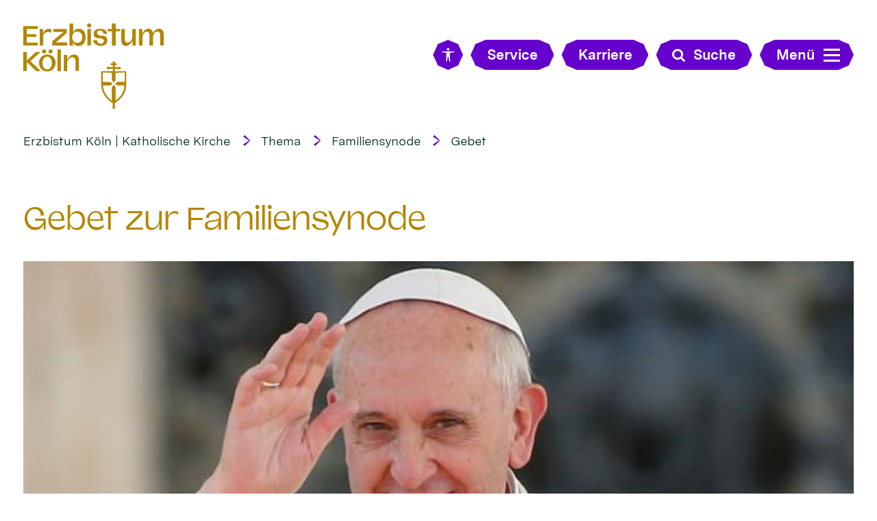

--- FILE ---
content_type: text/html;charset=utf-8
request_url: https://www.erzbistum-koeln.de/thema/familiensynode_2014/gebet/
body_size: 8140
content:
<!DOCTYPE html>
<html lang="de" class="noscript v-ebk-portal">
<head>

<noscript><style>html.noscript .hide-noscript { display: none !important; }</style></noscript>
<script>document.documentElement.classList.remove("noscript");document.documentElement.classList.add("hasscript");</script>
<script>mercury = function(){var n=function(){var n=[];return{ready: function(t){n.push(t)},getInitFunctions: function(){return n}}}(),t=function(t){if("function"!=typeof t) return n;n.ready(t)};return t.getInitFunctions=function(){return n.getInitFunctions()},t.ready=function(n){this(n)},t}();var __isOnline=true,__scriptPath="/export/system/modules/alkacon.mercury.theme/js/mercury.js"</script>
<script async src="/export/system/modules/alkacon.mercury.theme/js/mercury.js_520088169.js"></script>
<link rel="canonical" href="https://www.erzbistum-koeln.de/thema/familiensynode_2014/gebet/index.html">

<title>Gebet zur Familiensynode</title>

<meta charset="UTF-8">
<meta http-equiv="X-UA-Compatible" content="IE=edge">

<meta name="viewport" content="width=device-width, initial-scale=1.0, viewport-fit=cover">
<meta name="robots" content="index, follow">
<meta name="revisit-after" content="7 days"><script async src="/export/system/modules/alkacon.mercury.bistuemer.ebk.portal/resources/js/folding-nav.min.js_1951662209.js"></script>
<script async src="/export/system/modules/alkacon.mercury.bistuemer.ebk.portal/resources/js/affix.min.js_1598904657.js"></script>
<script async src="/export/system/modules/alkacon.mercury.extension.accessibility/resources/eye-able/public/js/eyeAble.js"></script><script>var eyeAble_pluginConfig = {"blacklistFontsize":".slide-wrapper, .copyright, .image-copyright, header *, footer *","userLang":"de","fontsizeThreshold":5,"customText":{"tipMainTxt":"Die Darstellung dieser Webseite individuell anpassen! Klicken zum Öffnen.","tipMain":"Barrierefreie Nutzung"},"topPosition":"200px","customMobileFeatures":{"OneClick":true,"SettingsTopIcon":false,"Bluefilter":false,"Reader":true,"Magnifier":false,"Contrast":true,"InfoTopIcon":true,"FontSizeLimit":15,"ColorCorrection":false,"Sitemap":false,"MoreFunctions":false,"FontSize":true,"TabNav":false,"HideImages":false,"id":"CustomMobile","Nightmode":true},"maxMagnification":20,"forceInlineColor":true,"blacklistScreenReader":".type-slider","license":["cdaed634dc47fee9epkmnhcr:"],"customDesktopFeatures":{"OneClick":true,"SettingsTopIcon":false,"Bluefilter":false,"Reader":true,"Magnifier":false,"Contrast":true,"InfoTopIcon":true,"FontSizeLimit":20,"ColorCorrection":false,"Sitemap":false,"MoreFunctions":true,"FontSize":true,"TabNav":false,"HideImages":false,"id":"CustomDesktop","Nightmode":true},"maxMobileMagnification":3,"pluginPath":"/export/system/modules/alkacon.mercury.extension.accessibility/resources/eye-able","blacklistContrast":".nav-toggle > span, .header-image > img, #nav-toggle-group *, #topcontrol","sRTextlist":".sr-text, .sr-only","disableZoom":true,"customFeatures":true,"mainIconAlt":2,"mobileBottomPosition":"10%","sRStartElement":"main"};function openEA() {var els = document.querySelectorAll('.eyeAble_customToolOpenerClass');Array.prototype.forEach.call(els, function(el, i){el.addEventListener('keydown', function(event) {if (event.keyCode === 13) {event.preventDefault();EyeAbleAPI.toggleToolbar();}});el.addEventListener('click', function(event) {event.preventDefault();});});}if (document.readyState != 'loading'){openEA();} else {document.addEventListener('DOMContentLoaded', openEA);}</script>
<link href="/export/system/modules/alkacon.mercury.bistuemer.ebk.portal/fonts/EBK-Portal-Icons.woff2" rel="preload" as="font" type="font/woff2" crossorigin>
<link href="/export/system/modules/alkacon.mercury.bistuemer.ebk.portal/fonts/MessinaSansWeb-Bold.woff2" rel="preload" as="font" type="font/woff2" crossorigin>
<link href="/export/system/modules/alkacon.mercury.bistuemer.ebk.portal/fonts/MessinaSansWeb-Book.woff2" rel="preload" as="font" type="font/woff2" crossorigin>
<link href="/export/system/modules/alkacon.mercury.bistuemer.ebk.portal/fonts/Valizas-Book.woff2" rel="preload" as="font" type="font/woff2" crossorigin>
<link rel="stylesheet" href="/export/system/modules/alkacon.mercury.theme/css/awesome-selection.min.css_1967578198.css">
<link rel="stylesheet" href="/export/system/modules/alkacon.mercury.bistuemer.ebk.portal/css/ebk-portal.min.css_1260664442.css">
<link rel="preload" as="font" type="font/woff2" href="/export/system/modules/alkacon.mercury.theme/fonts/awesome-selection.woff2?v=my-1" crossorigin>
<link rel="apple-touch-icon" sizes="180x180" href="/export/system/modules/alkacon.mercury.bistuemer.ebk.portal/favicon/apple-touch-icon.png_225857532.png" crossorigin="anonymous">
<link rel="icon" type="image/png" sizes="32x32" href="/export/system/modules/alkacon.mercury.bistuemer.ebk.portal/favicon/favicon-32x32.png_225857532.png" crossorigin="anonymous">
<link rel="icon" type="image/png" sizes="16x16" href="/export/system/modules/alkacon.mercury.bistuemer.ebk.portal/favicon/favicon-16x16.png_225857532.png" crossorigin="anonymous">
<link rel="manifest" href="/export/system/modules/alkacon.mercury.bistuemer.ebk.portal/favicon/site.webmanifest" crossorigin="anonymous">
<link rel="mask-icon" href="/export/system/modules/alkacon.mercury.bistuemer.ebk.portal/favicon/safari-pinned-tab.svg" color="#5bbad5">
<meta name="apple-mobile-web-app-title" content="Erzbistum K&ouml;ln">
<meta name="application-name" content="Erzbistum K&ouml;ln">
<meta name="msapplication-TileColor" content="#004133">
<meta name="msapplication-config" content="/export/system/modules/alkacon.mercury.bistuemer.ebk.portal/favicon/browserconfig.xml">
<meta name="theme-color" content="#ffffff"></head>
<body>

<a class="btn visually-hidden-focusable-fixed" id="skip-to-content" href="#main-content">Zum Inhalt springen</a><div  id="mercury-page" >
<header class="area-header bh lp-l header-notfixed fluid-raster-full bc-left has-margin fix-lg">
<div class="header-group sticky always">
<div class="head notfixed">
<div class="h-logo-row">
<div class="h-logo-col"><a href="/" class="h-logo" title="Erzbistum Köln"></a></div>
<div class="h-meta-col meta-col-open">
<a href="/" class="btn eyeAble_customToolOpenerClass btn-ico show-xs" title="Barrierefrei"><span class="ls-icon ico ico-svg ico-inline ico-bi-universal-access" aria-hidden="true"><svg width="16" height="16" viewBox="0 0 16 16" ><path d="M9.5 1.5a1.5 1.5 0 1 1-3 0 1.5 1.5 0 0 1 3 0M6 5.5l-4.53-.44A.53.53 0 0 1 1.53 4h12.94a.53.53 0 0 1 .07 1.06L10 5.5V9l.45 6.42a.54.54 0 0 1-1.05.17L8.24 9.97c-.06-.25-.42-.25-.48 0L6.6 15.59a.54.54 0 0 1-1.05-.17L6 9z"/></svg></span></a>
<a href="/service/" class="btn visible-lg visible-xl visible-xxl"><span>Service</span></a>
<a href="/service/" class="btn btn-ico show-xs hidden-lg hidden-xl hidden-xxl" title="Karriere"><span class="ls-icon ico ico-svg ico-inline ico-fa-info" aria-hidden="true"><svg viewBox="0 0 10 28" ><path d="M10 21v2a1 1 0 0 1-1 1H1a1 1 0 0 1-1-1v-2a1 1 0 0 1 1-1h1v-6H1a1 1 0 0 1-1-1v-2a1 1 0 0 1 1-1h6a1 1 0 0 1 1 1v9h1a1 1 0 0 1 1 1zM8 3v3a1 1 0 0 1-1 1H3a1 1 0 0 1-1-1V3a1 1 0 0 1 1-1h4a1 1 0 0 1 1 1z"/></svg></span></a>
<a href="/erzbistum/erzbistum_als_arbeitgeber/stellenangebote/" class="btn visible-lg visible-xl visible-xxl"><span>Karriere</span></a>
<a href="/erzbistum/erzbistum_als_arbeitgeber/stellenangebote/" class="btn btn-ico show-xs hidden-lg hidden-xl hidden-xxl" title="Karriere"><span class="ls-icon ico ico-svg ico-inline ico-fa-user" aria-hidden="true"><svg viewBox="0 0 20 28" ><path d="M20 21.86c0 2.28-1.5 4.14-3.33 4.14H3.33C1.5 26 0 24.14 0 21.86 0 17.75 1.02 13 5.1 13a6.98 6.98 0 0 0 9.8 0c4.08 0 5.1 4.75 5.1 8.86zM16 8A6 6 0 1 1 4 8a6 6 0 0 1 12 0z"/></svg></span></a>
<button class="btn show-xs-ico" title="Suche"><span class="ls-icon ico ico-svg ico-inline ico-fa-search" aria-hidden="true"><svg viewBox="0 0 26 28" ><path d="M18 13a7 7 0 0 0-14 0 7 7 0 0 0 14 0zm8 13a2 2 0 0 1-2 2 1.96 1.96 0 0 1-1.4-.6l-5.37-5.34a11 11 0 1 1 2.83-2.83l5.36 5.36c.36.36.58.88.58 1.4z"/></svg></span><span>Suche</span></button></div>
<form id="fn-search-form-open" class="h-search-col" action="/thema/familiensynode_2014/suche/"><div class="search-query"><label for="fn-search-input-open" class="sr-only">Search</label><input id="fn-search-input-open" name="q" value="" type="text" autocomplete="off" placeholder="Suchbegriff eingeben"><button class="nav-search-submit" type="submit" title="Suche"><span class="ico ico-svg ico-inline ico-fa-search" aria-hidden="true"><svg viewBox="0 0 26 28" ><path d="M18 13a7 7 0 0 0-14 0 7 7 0 0 0 14 0zm8 13a2 2 0 0 1-2 2 1.96 1.96 0 0 1-1.4-.6l-5.37-5.34a11 11 0 1 1 2.83-2.83l5.36 5.36c.36.36.58.88.58 1.4z"/></svg></span></button></div></form>
<div class="h-toggle-col"><button id="nav-toggle-label-open" class="nav-toggle-btn btn" aria-expanded="false" aria-controls="nav-toggle-group"><span class="nav-text">Menü</span><span class="nav-toggle"><span class="nav-burger">Show / hide navigation</span></span></button></div>
</div></div>
</div>
<div class="h-bc"><div class="full-container">
<div class="element type-nav-breadcrumbs hidden-xs-sm-md">
<ul class="nav-breadcrumbs">
<li><a href="/">Erzbistum Köln | Katholische Kirche</a></li>
<li><a href="/thema/">Thema</a></li>
<li><a href="/thema/familiensynode_2014/">Familiensynode</a></li>
<li><a href="/thema/familiensynode_2014/gebet/">Gebet</a></li>
</ul>
<script type="application/ld+json">{"itemListElement":[{"item":"https://www.erzbistum-koeln.de/","@type":"ListItem","name":"Erzbistum Köln | Katholische Kirche","position":"1"},{"item":"https://www.erzbistum-koeln.de/thema/","@type":"ListItem","name":"Thema","position":2},{"item":"https://www.erzbistum-koeln.de/thema/familiensynode_2014/","@type":"ListItem","name":"Familiensynode","position":3},{"item":"https://www.erzbistum-koeln.de/thema/familiensynode_2014/gebet/","@type":"ListItem","name":"Gebet","position":4}],"@type":"BreadcrumbList","@context":"http://schema.org"}</script>
</div>
</div></div>

<div class="nav-main-container folding-nav-parent" id="nav-toggle-group">
<div class="h-logo-row">
<div class="h-logo-col"><a href="/" class="h-logo" title="Erzbistum Köln"></a></div>
<div class="h-meta-col meta-col-close">
<a href="/" class="btn eyeAble_customToolOpenerClass btn-ico show-xs" title="Barrierefrei"><span class="ls-icon ico ico-svg ico-inline ico-bi-universal-access" aria-hidden="true"><svg width="16" height="16" viewBox="0 0 16 16" ><path d="M9.5 1.5a1.5 1.5 0 1 1-3 0 1.5 1.5 0 0 1 3 0M6 5.5l-4.53-.44A.53.53 0 0 1 1.53 4h12.94a.53.53 0 0 1 .07 1.06L10 5.5V9l.45 6.42a.54.54 0 0 1-1.05.17L8.24 9.97c-.06-.25-.42-.25-.48 0L6.6 15.59a.54.54 0 0 1-1.05-.17L6 9z"/></svg></span></a>
<a href="/service/" class="btn visible-lg visible-xl visible-xxl"><span>Service</span></a>
<a href="/service/" class="btn btn-ico show-xs hidden-lg hidden-xl hidden-xxl" title="Karriere"><span class="ls-icon ico ico-svg ico-inline ico-fa-info" aria-hidden="true"><svg viewBox="0 0 10 28" ><path d="M10 21v2a1 1 0 0 1-1 1H1a1 1 0 0 1-1-1v-2a1 1 0 0 1 1-1h1v-6H1a1 1 0 0 1-1-1v-2a1 1 0 0 1 1-1h6a1 1 0 0 1 1 1v9h1a1 1 0 0 1 1 1zM8 3v3a1 1 0 0 1-1 1H3a1 1 0 0 1-1-1V3a1 1 0 0 1 1-1h4a1 1 0 0 1 1 1z"/></svg></span></a>
<a href="/erzbistum/erzbistum_als_arbeitgeber/stellenangebote/" class="btn visible-lg visible-xl visible-xxl"><span>Karriere</span></a>
<a href="/erzbistum/erzbistum_als_arbeitgeber/stellenangebote/" class="btn btn-ico show-xs hidden-lg hidden-xl hidden-xxl" title="Karriere"><span class="ls-icon ico ico-svg ico-inline ico-fa-user" aria-hidden="true"><svg viewBox="0 0 20 28" ><path d="M20 21.86c0 2.28-1.5 4.14-3.33 4.14H3.33C1.5 26 0 24.14 0 21.86 0 17.75 1.02 13 5.1 13a6.98 6.98 0 0 0 9.8 0c4.08 0 5.1 4.75 5.1 8.86zM16 8A6 6 0 1 1 4 8a6 6 0 0 1 12 0z"/></svg></span></a>
<button class="btn show-xs-ico" title="Suche"><span class="ls-icon ico ico-svg ico-inline ico-fa-search" aria-hidden="true"><svg viewBox="0 0 26 28" ><path d="M18 13a7 7 0 0 0-14 0 7 7 0 0 0 14 0zm8 13a2 2 0 0 1-2 2 1.96 1.96 0 0 1-1.4-.6l-5.37-5.34a11 11 0 1 1 2.83-2.83l5.36 5.36c.36.36.58.88.58 1.4z"/></svg></span><span>Suche</span></button></div>
<form id="fn-search-form-close" class="h-search-col" action="/thema/familiensynode_2014/suche/"><div class="search-query"><label for="fn-search-input-close" class="sr-only">Search</label><input id="fn-search-input-close" name="q" value="" type="text" autocomplete="off" placeholder="Suchbegriff eingeben"><button class="nav-search-submit" type="submit" title="Suche"><span class="ico ico-svg ico-inline ico-fa-search" aria-hidden="true"><svg viewBox="0 0 26 28" ><path d="M18 13a7 7 0 0 0-14 0 7 7 0 0 0 14 0zm8 13a2 2 0 0 1-2 2 1.96 1.96 0 0 1-1.4-.6l-5.37-5.34a11 11 0 1 1 2.83-2.83l5.36 5.36c.36.36.58.88.58 1.4z"/></svg></span></button></div></form>
<div class="h-toggle-col"><button id="nav-toggle-label-close" class="nav-toggle-btn btn" aria-expanded="false" aria-controls="nav-toggle-group"><span class="nav-text">Menü</span><span class="nav-toggle"><span class="nav-burger">Show / hide navigation</span></span></button></div>
</div>
<nav id="folding-nav" data-my-nav="a7fb8da2-937d-11ee-ac96-0242ac11002b" data-my-uri="e0c207d3-4575-11e4-964d-000d88cca808"></nav>

</div>
<div class="head-overlay"></div>
</header>

<main class="area-content area-one-row">
<div class="fluid-container" >
<div class="row fluid-row fluid-row-full fluid-raster-lg">
<div class="col-12 flex-col" ><div class="element type-pagetitle piece full lay-0 only-heading">
<div class="heading"><h1 class="piece-heading" tabindex="0">Gebet zur Familiensynode</h1>
</div></div>
<div class="element type-slider pivot pivot-full just-one-slide hero-slider dots-inside text-below-on-xs" id="sl_34c73505">
<div class="slider-box tr-timed"style="--my-slider-fg:#ffffff;">
<div class="slide-definitions">

<div class="slide-wrapper slide-active "><div class="slide-container"><div class="visual">
<div class="slides"><div class="slide-xs visible-xs">
<div class="image-src-box presized" style="padding-bottom: 100.0%;" >
<img src="/export/sites/ebkportal/.content/.galleries/allgemeine-bilder/Papst_Franziskus.jpg_1173446946.jpg" loading="lazy" sizes="100vw" srcset="/export/sites/ebkportal/.content/.galleries/allgemeine-bilder/Papst_Franziskus.jpg_3264974.jpg 390w, /export/sites/ebkportal/.content/.galleries/allgemeine-bilder/Papst_Franziskus.jpg_1173446946.jpg 400w" width="277" height="277" class=" or-sq"
         alt="Papst Franziskus">
</div></div>
<div class="slide-sm visible-sm rs_skip">
<div class="image-src-box presized" style="padding-bottom: 75.34483%;" >
<img src="/export/sites/ebkportal/.content/.galleries/allgemeine-bilder/Papst_Franziskus.jpg_1889509639.jpg" loading="lazy" width="580" height="437" class=" or-ls"
         alt="Papst Franziskus">
</div></div>
<div class="slide-md visible-md rs_skip">
<div class="image-src-box presized" style="padding-bottom: 59.76563%;" >
<img src="/export/sites/ebkportal/.content/.galleries/allgemeine-bilder/Papst_Franziskus.jpg_2002444283.jpg" loading="lazy" width="768" height="459" class=" or-ls"
         alt="Papst Franziskus">
</div></div>
<div class="slide-lg visible-lg rs_skip">
<div class="image-src-box presized" style="padding-bottom: 49.75124%;" >
<img src="/export/sites/ebkportal/.content/.galleries/allgemeine-bilder/Papst_Franziskus.jpg_305227677.jpg" loading="lazy" width="557" height="277" class=" or-ls"
         alt="Papst Franziskus">
</div></div>
<div class="slide-xl visible-xl rs_skip">
<div class="image-src-box presized" style="padding-bottom: 42.55319%;" >
<img src="/export/sites/ebkportal/.content/.galleries/allgemeine-bilder/Papst_Franziskus.jpg_1760905032.jpg" loading="lazy" width="651" height="277" class=" or-ls"
         alt="Papst Franziskus">
</div></div>
</div><div class="copyright rs_skip" aria-hidden="true">&copy; KNA/Reuters</div>
</div>
</div></div>
</div></div></div>
</div></div>

<div class="row fluid-row fluid-row-full fluid-raster-sm">
<div class="col-12 flex-col" ><div class="element type-section fluid-item piece full lay-0 only-heading">
<div class="heading"><h2 class="piece-heading" id="gebet-von-papst-franziskus-und-fuerbitten-34c5ae62" tabindex="0">Gebet von Papst Franziskus und Fürbitten</h2>
</div></div>
<div class="element type-section fluid-item piece full lay-0 phh phb pnl pnv">
<div class="heading"><h3 class="piece-heading" id="gebet-zur-heiligen-familie-fuer-die-synode-34c5d573" tabindex="0">Gebet zur Heiligen Familie für die Synode</h3>
</div><div class="body default"><div class="text"><p>Jesus, Maria und Josef,&nbsp;<br />auf euch, die Heilige Familie&nbsp;<br />von Nazareth,&nbsp;<br />richten wir heute den Blick&nbsp;<br />voller Bewunderung und Zuversicht;&nbsp;<br />in euch betrachten wir <br />die Schönheit der Gemeinschaft&nbsp;<br />in der wahren Liebe;&nbsp;<br />euch empfehlen wir alle unsere Familien,&nbsp;<br />damit sich in ihnen die Wunder der&nbsp;<br />Gnade erneuern.&nbsp;</p>
<p>Heilige Familie von Nazareth,&nbsp;<br />anziehende Schule des&nbsp;<br />heiligen Evangeliums:&nbsp;<br />lehre uns, deine Tugenden nachzuahmen&nbsp;<br />mit weiser geistlicher Disziplin,&nbsp;<br />schenke uns den klaren Blick,&nbsp;<br />der es versteht, das Werk der Vorsehung&nbsp;<br />in den täglichen Wirklichkeiten&nbsp;<br />des Lebens zu erkennen.&nbsp;</p>
<p>Heilige Familie von Nazareth,&nbsp;<br />treue Behüterin des&nbsp;<br />Geheimnisses der Offenbarung:&nbsp;<br />lass in uns die Wertschätzung&nbsp;<br />für die Stille neu erwachen,&nbsp;<br />mach unsere Familien zu&nbsp;<br />Abendmahlssälen des Gebets&nbsp;<br />und verwandle sie in kleine Hauskirchen,&nbsp;<br />erneuere das Verlangen nach Heiligkeit,&nbsp;<br />stütze die edle Mühe der Arbeit,&nbsp;<br />der Erziehung,&nbsp;<br />des Zuhörens, des gegenseitigen&nbsp;<br />Verstehens und der Vergebung.&nbsp;</p>
<p>Heilige Familie von Nazareth,&nbsp;<br />erwecke in unserer Gesellschaft&nbsp;<br />wieder das Bewusstsein&nbsp;<br />des heiligen und unantastbaren&nbsp;<br />Charakters der Familie,&nbsp;<br />unschätzbares und unersetzbares Gut.&nbsp;<br />Jede Familie sei aufnahmefreudige&nbsp;<br />Wohnstatt der Güte und des Friedens&nbsp;<br />für die Kinder und für die&nbsp;<br />alten Menschen,&nbsp;<br />für die Kranken und Einsamen,&nbsp;<br />für die Armen und Bedürftigen.&nbsp;</p>
<p>&nbsp;</p>
<p>Jesus, Maria und Josef,&nbsp;<br />zu euch beten wir voll Vertrauen, euch&nbsp;<br />vertrauen wir uns mit Freude an.</p></div>
</div>
</div>
<div class="element type-section fluid-item piece full lay-0 phh phb pnl pnv">
<div class="heading"><h3 class="piece-heading" id="fuerbitten-34c5fc84" tabindex="0">Fürbitten</h3>
</div><div class="body default"><div class="text"><p>Brüder und Schwestern,&nbsp;</p>
<p>als Familie der Kinder Gottes, und angetrieben durch den Glauben, erheben wir unser Gebet zu Gott dem Vater und bitten, dass durch die Gnade Christi unsere Familien zu echten Hauskirchen werden, in denen die Liebe Gottes gelebt und bezeugt wird. Beten wir gemeinsam und sprechen:&nbsp;</p>
<p><em>Herr, segne und heilige unsere Familien.&nbsp;</em></p>
<p>&nbsp;</p>
<p>• Für Papst Franziskus: Gott hat ihn dazu berufen, in der Kirche den Vorsitz in der Liebe zu führen. Der Herr stärke ihn in seinem Dienst an der Einheit im Bischofskollegium und im ganzen Volk Gottes.&nbsp;</p>
<p>&nbsp;</p>
<p>• Für die Synodenväter und die anderen Teilnehmer der III. außerordentlichen Generalversammlung der Bischofssynode: Der Geist des Herrn erleuchte sie, damit die Kirche angemessen auf die heutigen Herausforderungen für die Familien antworten kann, in Treue zum Plan Gottes.&nbsp;</p>
<p>&nbsp;</p>
<p>• Für die Regierenden der Nationen: Der Heilige Geist inspiriere sie zu Projekten, die die Familie als Urzelle der Gesellschaft fördern, wie es dem göttlichen Ratschluss entspricht, und die sich der Unterstützung von Familien in Schwierigkeiten widmen.&nbsp;</p>
<p>&nbsp;</p>
<p>• Für die christlichen Familien: In der ehelichen Gemeinschaft hat der Herr das Siegel seiner Gegenwart hinterlassen. Er mache unsere Familien, nach dem Vorbild der Heiligen Familie von Nazareth, zu Heimstätten des Gebets und zu innigen Gemeinschaften des Lebens und der Liebe.&nbsp;</p>
<p>&nbsp;</p>
<p>• Für die Eheleute in Schwierigkeiten: Der Herr, der reich an Barmherzigkeit ist, begleite die Eheleute, durch den mütterlichen Dienst der Kirche, mit Verständnis und Geduld auf dem Weg der Vergebung und der Versöhnung.&nbsp;</p>
<p>&nbsp;</p>
<p>• Für die Familien, die wegen des Evangeliums ihre Heimat verlassen müssen: Der Herr, der mit Maria und Joseph nach Ägypten geflohen ist, stärke die Familien im Exil mit seiner Gnade und eröffne ihnen Wege brüderlicher Nächstenliebe und menschlicher Solidarität.&nbsp;</p>
<p>&nbsp;</p>
<p>• Für die Großeltern: Der Herr ist von den heiligen Greisen Simeon und Anna im Tempel empfangen worden. Er mache die Großeltern zu weisen Mitarbeitern für die Eltern in der Weitergabe des Glaubens und in der Erziehung der Kinder.&nbsp;</p>
<p>&nbsp;</p>
<p>• Für die Kinder: Der Herr des Lebens hat die Kinder zu sich kommen lassen und sie als Vorbild hingestellt, um in das Reich Gottes zu gelangen. Er erwecke in uns allen die Ehrfurcht vor dem werdenden Leben und schenke Inspiration zu Erziehungsprojekten, die der christlichen Sicht auf das menschliche Leben entsprechen.&nbsp;</p>
<p>&nbsp;</p>
<p>• Für die Jugendlichen: Der Herr hat die Hochzeit zu Kana geheiligt. Er lasse die jungen Menschen die Schönheit der Heiligkeit und Unverletzlichkeit der Familie im göttlichen Ratschluss wiederentdecken, und er helfe den Verlobten auf ihrem Weg zur Feier der Trauung.&nbsp;</p>
<p>Gott, der du das Werk deiner Hände nicht preisgibst, höre unser Gebet. Sende den Geist deines Sohnes, und erleuchte die Kirche am Beginn des synodalen Wegs. Lass sie die Herrlichkeit der wahren Liebe betrachten, die in der Heiligen Familie von Nazareth aufleuchtet, und lehre sie nach ihrem Vorbild die Freiheit und den Gehorsam, um mit Mut und Barmherzigkeit auf die Herausforderungen der heutigen Welt zu antworten.&nbsp;</p>
<p>Durch Christus, unsern Herrn. Amen.</p></div>
</div>
</div>
</div></div>

<div class="row fluid-row fluid-row-full box box-akzent1 fluid-raster-sm">
<div class="col-12 flex-col" >
<div class="element type-linksequence pivot ls-bullets custom-icon fluid-item">
<h3 class="heading" id="gebet-als-pdf-47811a0e" tabindex="0">Gebet als PDF</h3>
<ul ><li class="ls-li cif cif-ebk-bracket"><a href="https://www.dbk.de/fileadmin/redaktion/diverse_downloads/presse_2014/2014-154a-Gebet-von-Papst-Weltgebetstag-Bischofssynode.dotx.pdf" class="external" target="_blank" rel="noopener"><span class="ls-item"><span>Gebet und Fürbitten als PDF bei der Deutschen Bischofskonferenz herunterladen (PDF)</span></span></a></li></ul></div>
</div></div>
</div>
</main>

<footer class="area-foot"><div class="topfoot">
<div class="fluid-container" >
<div class="row fluid-row fluid-row-cols fluid-raster-full col-count-5">
<div class="col-lg-2o4 col-num-1 flex-col" >
<div class="element type-linksequence pivot ls-bullets ls-expand disable-lg no-icon">
<h3 class="heading"><button class="ls-toggle collapsed" data-bs-toggle="collapse" type="button" aria-expanded="false" aria-controls="lsc_c114cc07" data-bs-target="#lsc_c114cc07">Erzbistum Köln</button></h3>
<ul class="collapse" id="lsc_c114cc07"><li class="ls-li"><a href="/erzbistum/"><span class="ls-item"><span>Erzbistum</span></span></a></li><li class="ls-li"><a href="/kirche_vor_ort/"><span class="ls-item"><span>Kirche vor Ort</span></span></a></li><li class="ls-li"><a href="/seelsorge_und_glaube/"><span class="ls-item"><span>Seelsorge + Glaube</span></span></a></li><li class="ls-li"><a href="/kultur_und_bildung/"><span class="ls-item"><span>Kultur + Bildung</span></span></a></li><li class="ls-li"><a href="/rat_und_hilfe/"><span class="ls-item"><span>Rat + Hilfe</span></span></a></li><li class="ls-li"><a href="/presse_und_medien/"><span class="ls-item"><span>Presse + Medien</span></span></a></li></ul></div>
</div>
<div class="col-lg-2o4 col-num-2 flex-col" >
<div class="element type-linksequence pivot ls-bullets ls-expand disable-lg no-icon">
<h3 class="heading"><button class="ls-toggle collapsed" data-bs-toggle="collapse" type="button" aria-expanded="false" aria-controls="lsc_d8442948" data-bs-target="#lsc_d8442948">Bereiche</button></h3>
<ul class="collapse" id="lsc_d8442948"><li class="ls-li"><a href="/erzbistum/generalvikariat/leitung-dioezesanverwaltung/"><span class="ls-item"><span>Generalvikariat</span></span></a></li><li class="ls-li"><a href="/erzbistum/institutionen/"><span class="ls-item"><span>Institutionen</span></span></a></li><li class="ls-li"><a href="https://caritas.erzbistum-koeln.de/"><span class="ls-item"><span>Caritas</span></span></a></li><li class="ls-li"><a href="/sites/kja/"><span class="ls-item"><span>Jugend</span></span></a></li><li class="ls-li"><a href="/kultur_und_bildung/schulen/"><span class="ls-item"><span>Schule</span></span></a></li><li class="ls-li"><a href="https://www.katholische-kindergaerten.de" class="external"><span class="ls-item"><span>Tageseinrichtungen für Kinder</span></span></a></li></ul></div>
</div>
<div class="col-lg-2o4 col-num-3 flex-col" >
<div class="element type-linksequence pivot ls-bullets ls-expand disable-lg no-icon">
<h3 class="heading"><button class="ls-toggle collapsed" data-bs-toggle="collapse" type="button" aria-expanded="false" aria-controls="lsc_122ef9c5" data-bs-target="#lsc_122ef9c5">Service</button></h3>
<ul class="collapse" id="lsc_122ef9c5"><li class="ls-li"><a href="/kontakt/"><span class="ls-item"><span>Kontakt</span></span></a></li><li class="ls-li"><a href="/erzbistum/generalvikariat/amtsblatt/"><span class="ls-item"><span>Amtsblatt</span></span></a></li><li class="ls-li"><a href="/seelsorge_und_glaube/gottesdienst_liturgie/materialien/"><span class="ls-item"><span>Liturgie und Directorium</span></span></a></li><li class="ls-li"><a href="/presse_und_medien/pressebereich/"><span class="ls-item"><span>Presse</span></span></a></li><li class="ls-li"><a href="/erzbistum/erzbistum_als_arbeitgeber/stellenangebote/"><span class="ls-item"><span>Stellenangebote</span></span></a></li></ul></div>
</div>
<div class="col-lg-2o4 col-num-4 flex-col" >
<div class="element type-linksequence pivot ls-bullets ls-expand disable-lg no-icon">
<h3 class="heading"><button class="ls-toggle collapsed" data-bs-toggle="collapse" type="button" aria-expanded="false" aria-controls="lsc_48369ba3" data-bs-target="#lsc_48369ba3">Thema</button></h3>
<ul class="collapse" id="lsc_48369ba3"><li class="ls-li"><a href="/zukunftsweg"><span class="ls-item"><span>Pastoraler Zukunftsweg</span></span></a></li><li class="ls-li"><a href="https://www.praevention-erzbistum-koeln.de/"><span class="ls-item"><span>Prävention</span></span></a></li><li class="ls-li"><a href="/erzbistum/institutionen/stiftungszentrum/"><span class="ls-item"><span>Stiftungen</span></span></a></li><li class="ls-li"><a href="https://www.klima-kirche.de/"><span class="ls-item"><span>Umweltschutz im Erzbistum</span></span></a></li><li class="ls-li"><a href="https://aktion-neue-nachbarn.de/"><span class="ls-item"><span>Aktion Neue Nachbarn</span></span></a></li></ul></div>
</div>
<div class="col-lg-2o4 col-num-5 flex-col" >
<div class="element type-linksequence pivot ls-bullets ls-expand disable-lg no-icon">
<h3 class="heading"><button class="ls-toggle collapsed" data-bs-toggle="collapse" type="button" aria-expanded="false" aria-controls="lsc_7254782d" data-bs-target="#lsc_7254782d">Links</button></h3>
<ul class="collapse" id="lsc_7254782d"><li class="ls-li"><a href="https://www.koelner-dom.de" class="external" target="_blank" rel="noopener"><span class="ls-item"><span>Kölner Dom</span></span></a></li><li class="ls-li"><a href="https://www.domradio.de/" class="external" target="_blank" rel="noopener"><span class="ls-item"><span>Domradio.de</span></span></a></li><li class="ls-li"><a href="https://katholisch.de" class="external" target="_blank" rel="noopener"><span class="ls-item"><span>katholisch.de</span></span></a></li><li class="ls-li"><a href="https://www.dbk.de" class="external" target="_blank" rel="noopener"><span class="ls-item"><span>Deutsche Bischofskonferenz</span></span></a></li><li class="ls-li"><a href="https://www.vatican.va/content/vatican/de.html" class="external" target="_blank" rel="noopener"><span class="ls-item"><span>Vatikan</span></span></a></li><li class="ls-li"><a href="/erzbistum/generalvikariat/recht/#hinweisgeberportal"><span class="ls-item"><span>Hinweisgeberportal</span></span></a></li></ul></div>
</div>
</div>
</div></div><div class="subfoot no-external">
<div class="fluid-container" >
<div class="row fluid-row fluid-row-full fluid-raster-full">
<div class="col-12 flex-col" >
<div class="element type-linksequence pivot ls-row no-icon">
<ul ><li class="ls-li"><a href="/impressum/"><span class="ls-item"><span>Impressum</span></span></a></li><li class="ls-li"><a href="/impressum/datenschutz/"><span class="ls-item"><span>Datenschutz</span></span></a></li><li class="ls-li"><a href="/impressum/datenschutz/#datenschutzeinstellungen"><span class="ls-item"><span>Datenschutzeinstellungen</span></span></a></li><li class="ls-li"><a href="/impressum/rechtliche_hinweise/"><span class="ls-item"><span>Rechtliche Hinweise</span></span></a></li></ul></div>
</div></div>
</div></div></footer>
</div>

<oc-div id="template-info" data-info='{"googleApiKey":"AIzaSyB0zKr6GfgtotgJcGJQAHx7qXbi2wNAWeU ","osmApiKey":"VPnD2rAVFBQZSCFL5X6X","osmSpriteUrl":"/handleStatic/v1564057254v/osm/sprite","googleApiKeyWorkplace":"AIzaSyB28TP7fmyGdFFnwy_YZY1k30hKpTSrBqE","iconConfig":"L2V4cG9ydC9zeXN0ZW0vbW9kdWxlcy9hbGthY29uLm1lcmN1cnkudGhlbWUvaWNvbnMvZmEvYXQuc3Zn","fullIcons":"L2V4cG9ydC9zeXN0ZW0vbW9kdWxlcy9hbGthY29uLm1lcmN1cnkudGhlbWUvY3NzL2F3ZXNvbWUtZnVsbC5taW4uY3NzXzE5Njc1NzgxOTkuY3Nz","editMode":"false","project":"online","context":"/","locale":"de"}' data-matomo='{"id":"3","jst":true,"dnt":false,"url":"https://matomo.erzbistum-koeln.de"}'>
<oc-div id="template-grid-info"></oc-div></oc-div>
<div id="topcontrol" tabindex="0"></div>

<div id="fixed-bottom-bar">

<div id="privacy-policy-link-settings" class="fixed-bottom-bar-item"></div>
</div>

<div id="privacy-policy-placeholder"></div><div id="privacy-policy-banner" class="pp-banner" data-banner='{"root":"L3NpdGVzL2Via3BvcnRhbA==","page":"L3RoZW1hL2ZhbWlsaWVuc3lub2RlXzIwMTQvZ2ViZXQvaW5kZXguaHRtbA==","policy":"L3NoYXJlZC9sZWdhbC9tZXJjdXJ5LWRlZmF1bHQtcG9saWN5LnhtbA=="}'></div>
<noscript><div id="privacy-policy-banner-noscript" class="pp-banner"><div class=banner><div class="container"><div class="message">JavaScript ist deaktiviert!</div></div></div></div></noscript>
</body>
</html>